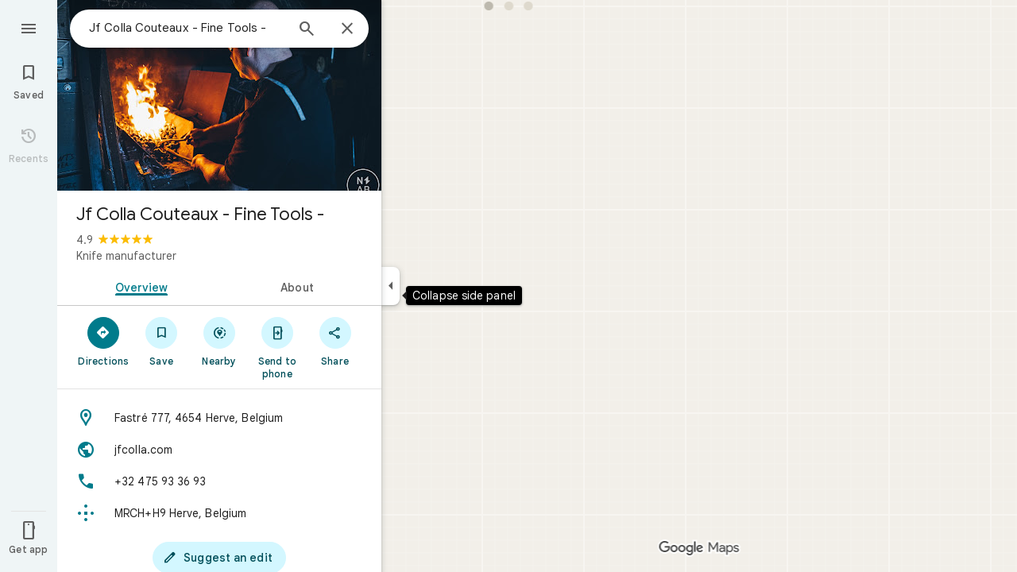

--- FILE ---
content_type: text/javascript; charset=UTF-8
request_url: https://www.google.com/maps/_/js/k=maps.m.en.vuPNlbEk67w.2021.O/ck=maps.m.BTq1BwGusJI.L.W.O/am=yAEAkBAAAQ/rt=j/d=1/exm=JxdeQb,LsiLPd,SuCOhe,a,b,b8h8i,cQ25Ub,ds,dw,dwi,en,enr,ep,jF2zFd,log,lp,mmm,mo,nrw,ob,owc,per,ppl,pwd,sc,sc2,smi,smr,sp,std,stx,ti,uA7o6c,vd,vlg,vwr,wrc/ed=1/rs=ACT90oGeogj6sstX1Sb8mMVToW3VtptQpw/m=vcr?cb=M
body_size: 18832
content:
"use strict";_F_installCss(".mAWRAc{position:absolute;z-index:100}.gaBwhe{overflow:hidden;position:absolute;direction:ltr}.VnO4Ib{position:absolute;left:0;top:0;z-index:0}sentinel{}");
this._=this._||{};(function(_){var window=this;
try{
_.rMh=class{roundRect(){}isContextLost(){return!1}constructor(a){this.canvas=a;this.strokeStyle=this.fillStyle="#000000";this.lineCap="round";this.lineJoin="miter";this.lineWidth=1;this.miterLimit=10;this.shadowColor="#000000";this.shadowBlur=this.shadowOffsetY=this.shadowOffsetX=0;this.fontKerning="auto";this.createConicGradient=()=>({addColorStop(){}});this.drawFocusIfNeeded=()=>{};this.resetTransform=()=>{};this.getTransform=()=>new DOMMatrix;this.direction="inherit";this.filter="none";this.imageSmoothingEnabled=
!1;this.imageSmoothingQuality="high";this.lineDashOffset=0;this.setLineDash=()=>{};this.getLineDash=()=>[];this.ellipse=()=>{};this.isPointInStroke=()=>!1;this.getContextAttributes=()=>({alpha:!0,desynchronized:!1,colorSpace:"srgb",willReadFrequently:!1});this.createLinearGradient=()=>({addColorStop:()=>{}});this.createPattern=()=>null;this.createRadialGradient=()=>({addColorStop:()=>{}});this.reset=()=>{};this.save=()=>{};this.restore=()=>{};this.fillRect=()=>{};this.strokeRect=()=>{};this.clearRect=
()=>{};this.beginPath=()=>{};this.moveTo=()=>{};this.closePath=()=>{};this.lineTo=()=>{};this.rect=()=>{};this.fill=()=>{};this.stroke=()=>{};this.clip=()=>{};this.quadraticCurveTo=()=>{};this.bezierCurveTo=()=>{};this.arc=()=>{};this.arcTo=()=>{};this.isPointInPath=()=>!1;this.scale=()=>{};this.rotate=()=>{};this.translate=()=>{};this.transform=()=>{};this.setTransform=()=>{};this.fillText=()=>{};this.font="10px sans-serif";this.fontVariantCaps=this.fontStretch="normal";this.letterSpacing="0px";
this.strokeText=()=>{};this.textAlign="left";this.textBaseline="alphabetic";this.textRendering="auto";this.wordSpacing="0px";this.measureText=()=>({width:1,actualBoundingBoxAscent:0,actualBoundingBoxDescent:0,actualBoundingBoxLeft:0,actualBoundingBoxRight:0,fontBoundingBoxAscent:0,fontBoundingBoxDescent:0});this.drawImage=()=>{};this.createImageData=(b,c)=>{const d=typeof b!=="number",e=d?b.width:b;b=d?b.height:c||1;return{colorSpace:"srgb",width:e,height:b,data:Array(e*b)}};this.getImageData=(b,
c,d,e)=>({colorSpace:"srgb",width:d,height:e,data:Array(d*e)});this.putImageData=()=>{};this.globalAlpha=0;this.globalCompositeOperation="source-over"}};
}catch(e){_._DumpException(e)}
try{
_.Md("vcr");
var gQh=function(a,b){a.imageSmoothingEnabled=b;a.mozImageSmoothingEnabled=b;a.webkitImageSmoothingEnabled=b;a.msImageSmoothingEnabled=b},K$=function(a){return`rgba(${Math.floor(a[0]*255)},${Math.floor(a[1]*255)},${Math.floor(a[2]*255)},${a[3]})`},hQh=function(a){const b=_.VOg(a);return a-b<1E-6?b:a},iQh=function(a,b){let c=null;b?c=new _.rMh(a):a.getContext&&(c=a.getContext("2d"));return c},jQh=function(a,b,c,d){d.fillStyle=a;d.save();d.beginPath();d.rect(b.left,b.top,b.width,b.height);d.translate(c.x,
c.y);d.fill();d.restore()},lQh=function(a,b){const c=Array(a.length);for(let d=0;d<a.length;d++)c[d]={index:d,value:a[d]};c.sort(kQh);b?(a=b,a.length=c.length):a=Array(c.length);for(b=0;b<c.length;b++)a[b]=c[b].index;return a},kQh=function(a,b){return a.value!==b.value?a.value-b.value:a.index-b.index},mQh=function(a,b){const c=a[3];return[c*a[0]+(1-c)*b[0],c*a[1]+(1-c)*b[1],c*a[2]+(1-c)*b[2],c+(1-c)*b[3]]},nQh=function(a,b){return a.Cd||b.Cd?a.Cd?b.Cd?a.Cd.Mc()-b.Cd.Mc():1:-1:0},oQh=function(a,b,
c,d,e){b=_.t8(a,b,d,c,e);b.width/=a.v4;b.height/=a.v4;return b},pQh=function(a){return a},rQh=function(a){return typeof a.setLineDash==="function"?a:new qQh(a)},qQh=class{constructor(a){this.context=a;this.U=null;this.N=0;this.Cg=!0;this.y=this.x=this.H=0}setLineDash(a){this.U=a;this.Cg=!0;this.N=0;this.H=a.length>0?a[0]:0}moveTo(a,b){this.x=a;this.y=b;this.context.moveTo(a,b)}lineTo(a,b){let c=this.x,d=this.y;var e=a-c,f=b-d;let g=Math.sqrt(e*e+f*f);if(g!==0){e/=g;for(f/=g;g>0;){let h;g>this.H?(h=
this.H,g-=h,this.H=0):(h=g,this.H-=h,g=0);c+=e*h;d+=f*h;this.Cg?this.context.lineTo(c,d):this.context.moveTo(c,d);this.H===0&&(this.N=this.N===this.U.length-1?0:this.N+1,this.H=this.U[this.N],this.Cg=!this.Cg)}this.x=a;this.y=b}}};var vQh=function(a,b,c,d,e,f,g,h){var l=d.V(e);if(l){var m=e=!1;d=null;var n=1,p=Math.floor(h);if(l&&l.La){e=!0;var r=_.iS(l,h),v=_.xPg(l,p);(v=v&&l.data[12+60*p+52]!==0&&a.H?a.N.We(v):null)?(c=c.H,n=c.va*.25,a=b.createPattern(a.H.Cg(v,r,l.data[12+60*p+52+1],l.data[12+60*p+52+2],new _.mE(-(c.Ba/n%(v.width*2)),-(c.Da/n%(v.height*2)))),"repeat"),b.fillStyle=a,n=.25*Math.pow(2,h-p)):b.fillStyle=_.lB(r)}l&&l.U>0&&(a=_.hS(l,0,h),a>0&&(b.lineWidth=a/n,d=_.cZg(l,0,h),b.strokeStyle=_.lB(_.gS(l,0,h)),m=!0));
if(m||e){a=g*n;g=a!==1&&a!==0;h=256;if(g){b.save();b.scale(a,a);a=1/a;l=Array(f.length);for(p=0;p<f.length;++p){c=f[p];r=Array(c.length);for(n=0;n<c.length;++n)r[n]=c[n]*a;l[p]=r}f=l;h*=a}if(!(a=!m)&&(a=!d))a:{for(a=0;a<f.length;a++)if(!sQh(f[a],h)){a=!1;break a}a=!0}if(a)tQh(b,f),e&&b.fill("evenodd"),m&&b.stroke();else{e&&(tQh(b,f),b.fill("evenodd"));e=f;m=h;b.beginPath();f=b;d&&(f=rQh(b),f.setLineDash(d));b.lineJoin="round";for(h=0;h<e.length;h++){a=e[h];f.moveTo(a[0],a[1]);for(l=2;l<=a.length-
2;l+=2)uQh(a[l],a[l+1],a[l-2],a[l-1],m)?f.lineTo(a[l],a[l+1]):f.moveTo(a[l],a[l+1]);uQh(a[0],a[1],a[a.length-2],a[a.length-1],m)&&f.lineTo(a[0],a[1])}b.stroke();d&&f.setLineDash([])}g&&b.restore()}}},tQh=function(a,b){a.beginPath();for(let c=0;c<b.length;c++){const d=b[c];a.moveTo(d[0],d[1]);for(let e=2;e<d.length;e+=2)a.lineTo(d[e],d[e+1]);a.lineTo(d[0],d[1])}},uQh=function(a,b,c,d,e){return(a>=0||c>=0)&&(a<=e||c<=e)&&(b>=0||d>=0)&&(b<=e||d<=e)},sQh=function(a,b){for(let c=0;c<a.length-2;c+=2)if(!uQh(a[c],
a[c+1],a[c+2],a[c+3],b))return!1;return uQh(a[0],a[1],a[a.length-2],a[a.length-1],b)},yQh=class{constructor(){var a=new _.b1g(1);this.H=new wQh;this.N=a}Cg(a,b,c,d,e,f,g){e=d.N;var h=d.U[d.H];h>=0&&h<e.H?(xQh(e,h),e=e.N.length):e=0;h=e;if(!(h<1)){e=Array(h);for(let r=0;r<h;++r){var l=r,m=d;var n=r;var p=m.N;m=m.U[m.H];m>=0&&m<p.H?(xQh(p,m),n=p.points.subarray((n>0?p.N[n-1]:0)*2,p.N[n]*2)):n=new Float32Array(0);e[l]=n}d=d.V();vQh(this,a,b,c,d,e,f,g)}}};var wQh=class{Cg(a,b,c,d,e){if(!a)return null;const f=d===1;d=d===2;const g=_.Jh("CANVAS");g.width=a.width*(f?2:1);g.height=a.height*(d?2:1);const h=_.Dp(g);h.fillStyle=_.Jib(b);h.fillRect(0,0,g.width,g.height);switch(c){case 1:h.globalCompositeOperation="multiply";break;case 2:h.globalCompositeOperation="screen"}c=h.createPattern(a,"repeat");if(f||d){jQh(c,new _.xg(0,0,a.width,a.height),new _.mE(0,0),h);jQh(c,new _.xg(f?a.width:0,d?a.height:0,a.width,a.height),new _.mE(d?a.width/2:0,f?a.height/2:
0),h);h.globalCompositeOperation="copy";c=h.createPattern;b=(b>>24&255)/255;const l=_.Jh("CANVAS");l.width=g.width;l.height=g.height;const m=_.Dp(l);m.globalAlpha=b;m.globalCompositeOperation="copy";m.drawImage(g,0,0);jQh(c.call(h,l,"repeat"),new _.xg(0,0,g.width,g.height),e.add(new _.mE(d?0:a.width/2,f?0:a.height/2)),h)}else jQh(c,new _.xg(0,0,a.width,a.height),e.add(new _.mE(a.width/2,a.height/2)),h),(b>>24&255)/255<1&&(h.globalAlpha=(b>>24&255)/255,h.globalCompositeOperation="copy",h.drawImage(g,
0,0));return g}};var zQh=function(a,b,c,d,e,f){c>e||d>f||(b[3]<1&&a.clearRect(c,d,e,f),b[3]>0&&(a.fillStyle=K$(b),a.fillRect(c,d,e,f)))},AQh=function(a,b,c,d,e,f,g){const h=(c.y-d.y)/(c.x-d.x);d=c.y-c.x*h;c=c.y-(c.x-e)*h;d<0&&c<0||d>f&&c>f||(a.beginPath(),a.moveTo(0,g),a.lineTo(0,d),a.lineTo(e,c),a.lineTo(e,g),a.closePath(),b[3]<1&&(a.globalCompositeOperation="destination-out",a.fillStyle="#000",a.fill(),a.globalCompositeOperation="source-over"),b[3]>0&&(a.fillStyle=K$(b),a.fill()))};var BQh=function(a,b){if(a.ha!==b){var c=a.H[b];if(_.Ml(c,1)){const d=_.Nl(_.Ok(c,1));a.U=_.Ki(c,7)?_.L(c,7):_.lS(d);if(!a.points||a.points.length<a.U*2)a.points=new Float32Array(a.U*2);c=_.nPg(a.V);_.mS(d,a.U,c,a.points);d.oj()}a.Jj=a.va.V(1,b);a.ha=b}},CQh=function(a,b){return _.fl(a,2)&&b>0?_.el(a,2,b-1):0},DQh=function(a,b,c){return _.fl(b,2)&&c<_.fl(b,2)?_.el(b,2,c):a.U},EQh=function(a,b,c){if(!(b>=0&&b<a.N))return 0;BQh(a,b);a=_.y(a.H[b],6,1);return a===3?c===0?0:1:a},FQh=function(a,b,c){if(!(b>=
0&&b<a.N))return 0;BQh(a,b);a=_.y(a.H[b],8,1);return a===3?c===0?0:1:a},GQh=function(a,b){if(!(b>=0&&b<a.N))return 0;BQh(a,b);return a.Jj.H},HQh=class{constructor(a){this.Jj=null;this.ha=-1;this.points=null;this.U=-1;this.V=a.H;this.va=a.N;this.N=(this.H=_.E(this.V,_.Qt,7)&&_.wPg(_.x7(this.V))?_.RYg(_.x7(this.V)):null)?this.H.length:0}};var xQh=function(a,b){if(a.ha!==b){var c=a.V[b];if(_.J(c,7)){if(!a.points||a.points.length<8)a.points=new Float32Array(8);a.points[0]=0;a.points[1]=0;a.points[2]=256;a.points[3]=0;a.points[4]=256;a.points[5]=256;a.points[6]=0;a.points[7]=256;a.N=[4]}else{c=_.CS(c);const d=_.Nl(_.Ok(c,1)),e=_.Ki(c,5)?_.L(c,5):_.lS(d);if(!a.points||a.points.length<e*2)a.points=new Float32Array(e*2);const f=_.nPg(a.U);_.mS(d,e,f,a.points);d.oj();a.N=[..._.dl(c,4,_.M()),e]}a.Jj=a.va.V(2,b);a.ha=b}},IQh=function(a,b){if(!(b>=
0&&b<a.H))return 0;xQh(a,b);return a.Jj.H},JQh=class{constructor(a){this.N=this.points=this.Jj=null;this.ha=-1;this.U=a.H;this.va=a.N;this.H=(this.V=_.z7(this.U)&&_.v7(_.y7(this.U))?_.hZg(_.y7(this.U)):null)?this.V.length:0}};var KQh=function(a){const b=a.cursor;return b>=0&&b<a.N.length},LQh=class{constructor(a){this.Jj=null;this.cursor=0;this.H=a.H;this.U=a.N;this.Ba=a.Ka;(this.N=_.E(this.H,_.vS,11)?_.t$c(_.wS(this.H)):[])&&this.initialize()}Wd(){return KQh(this)}initialize(){KQh(this)&&(this.Jj=this.U.V(5,this.cursor))}ha(){this.cursor++;this.Wd()&&this.initialize()}reset(){this.cursor=0;this.initialize()}V(){return this.Jj.Yi}va(){return this.Jj.H}We(){return this.Ba.H(this.H,this.cursor)}};var MQh=class{constructor(a,b){this.N=a;this.H=0;a=this.N;a=a.H==null?0:a.H.length;if(!b||b.length!==a){var c=Array(a);for(let d=0;d<a;d++)c[d]=GQh(this.N,d);b=lQh(c,b)}this.U=b}clone(){const a=new MQh(this.N,this.U);a.H=this.H;return a}Wd(){return this.U.length>this.H}ha(){this.H++}reset(){this.H=0}V(){var a=this.N;var b=this.U[this.H];b>=0&&b<a.N?(BQh(a,b),a=a.Jj.Yi):a=0;return a}va(){return GQh(this.N,this.U[this.H])}};var NQh=class{constructor(a,b){this.N=a;this.H=0;{const c=this.N.H;if(!b||b.length!==c){a=Array(c);for(let d=0;d<c;d++)a[d]=IQh(this.N,d);b=lQh(a,b)}}this.U=b}clone(){const a=new NQh(this.N,this.U);a.H=this.H;return a}Wd(){return this.U.length>this.H}ha(){this.H++}reset(){this.H=0}V(){var a=this.N;var b=this.U[this.H];b>=0&&b<a.H?(xQh(a,b),a=a.Jj.Yi):a=0;return a}va(){return IQh(this.N,this.U[this.H])}};var OQh=function(a){a=a.We(0);a.N&&a.decode(3);return a.We()},PQh=class{constructor(a,b,c,d){this.type=a;this.U=b!==void 0?b:0;this.H=c!==void 0?c:null;this.N=typeof d==="boolean"?d:!1}},QQh=function(a,b,c){return c?a.H[3+b]:a.H[b]},RQh=function(a){for(let b=0;b<a.H.length;b++)a.H[b].reset()},SQh=class{constructor(a){this.Gc=a;this.H=[];a=a.data;this.H[0]=new MQh(new HQh(a));this.H[1]=new LQh(a);this.H[2]=new NQh(new JQh(a))}},TQh=class{constructor(a,b){this.qD=a;this.H=b}};var UQh=class{constructor(a,b,c,d){this.va=a;this.V=b;this.ha=c;this.Gc=d;this.H=0;this.U=this.N=null;this.M5=0;this.JZ=[];a=this.fW=new SQh(d);b=this.JZ;c=[];for(d=0;d<a.H.length;d++)c[d]=a.H[d].Wd()?a.H[d].va():-1;d=-1;let e=null;for(let n=0;;n++){let p=-1;for(var f=0;f<c.length;f++)c[f]>=0&&(p<0||c[f]<c[p])&&(p=f);if(p<0)break;f=a.H[p];const r=p%3;var g=0;const v=p>=3;if(r===0){g=a.Gc.H.N;var h=f.V();g=g.V(h).U;h=c[p];if(e){e.H<g&&(e.H=g);var l=f.N;var m=f.U[f.H];m>=0&&m<l.N?(BQh(l,m),l=l.Jj.V):
l=0;l>d?(e=new TQh(n,g),d=h):h<d&&(d=h)}else e=new TQh(n,g),e.H=g,d=h}else e&&(e=null);f.ha();c[p]=f.Wd()?f.va():-1;b.push(new PQh(r,g,e,v))}RQh(a)}wka(a,b,c,d){var e=25;d&&(this.H=this.M5=0,RQh(this.fW),e=-1);d=e;e=this.JZ.length;let f=0,g;for(g=this.M5;g<e&&(d<0||f<d);g++){const h=this.JZ[g],l=QQh(this.fW,h.type,h.N),m=h.type,n=this.Gc,p=n.H.N;m===0?h.U>this.H&&(this.va.Cg(a,n,p,l,m,b,c,this.H),f++):(m===1?this.ha.Cg(a,n,p,l,m,b,c):this.V.Cg(a,n,p,l,m,b,c),f++);if(h.H)if(g+1===e||this.JZ[g+1].H!==
h.H)if(this.H<h.H.H-1){this.H++;g=h.H.qD-1;this.N&&(this.fW.H[0]=this.N,this.N=null);this.U&&(this.fW.H[3]=this.U,this.U=null);continue}else this.U=this.N=null,this.H=0;else h.H.qD===g&&this.H<h.H.H-1&&(this.N=QQh(this.fW,0).clone());l.ha()}this.M5=g}wh(){return this.JZ.length===this.M5&&this.U==null&&this.N==null}};var WQh=class{constructor(a){var b=new yQh,c=new VQh;this.U=a;this.H=b;this.N=c}JCa(a){return new UQh(this.U,this.H,this.N,a)}};var XQh=function(a,b){b.N=!1;b.H?b.H.next=b.next:a.U=b.next;b.next?b.next.H=b.H:a.H=b.H;a.V--},YQh=function(a,b){b.N=!0;b.next=null;if(b.H=a.H)a.H.next=b;a.H=b;a.U||(a.U=a.H);a.V++},ZQh=class{constructor(){this.maxLength=1E4;this.N={};this.U=this.H=null;this.V=0}has(a){a:{if(a=this.N[a]){if(a.jB){a=!0;break a}delete this.N[a.key];XQh(this,a)}a=!1}return a}get(a){return this.N[a]}use(a){a&&a.N&&(XQh(this,a),YQh(this,a))}add(a){if(a&&!a.N)for(this.N[a.key]=a,YQh(this,a);this.V>this.maxLength;)this.U&&
(a=this.U,delete this.N[a.key],XQh(this,a))}};var $Qh=class{constructor(a,b,c,d){this.fillStyle=a;this.N=b;this.U=c;this.Wf=d;this.H=null}Cg(a,b){b/=this.Wf;const c=this.Dh();a.drawImage(c,0,0,c.width*b,c.height*b)}Dh(){if(this.H!==null)return this.H;const a=_.Jh("canvas"),b=_.Dp(a);var c=this.Wf;a.width=c*256;a.height=c*256;b.scale(c,c);b.fillStyle=this.fillStyle;b.fillRect(0,0,256,256);b.beginPath();b.strokeStyle=this.U;b.lineWidth=1;c=16;let d=256/c;for(var e=1;e<d;e++){var f=e*c;b.moveTo(f,0);b.lineTo(f,256);f=e*c;b.moveTo(0,f);b.lineTo(256,
f)}b.stroke();b.beginPath();b.lineWidth=2;b.strokeStyle=this.N;c=128;d=256/c;for(e=0;e<=d;e++)f=e*c,b.moveTo(f,0),b.lineTo(f,256),f=e*c,b.moveTo(0,f),b.lineTo(256,f);b.stroke();return this.H=a}};var VQh=class{Cg(a,b,c,d){b=OQh(d);a.drawImage(b,0,0,256,256)}};var cRh=function(){aRh||(aRh=new bRh);return aRh},dRh=function(a,b){a.count===a.last+1?(a.H[a.count]=b,a.count++,a.last++):(a.H[a.H.indexOf(void 0)]=b,a.count++)},bRh=class{constructor(){this.H=[];this.last=-1;this.count=0}Dh(a,b){if(this.count===0){var c=_.Jh("canvas");c.width=a;c.height=b;return c}c=this.last;for(var d=0;d<this.last-1;d++){if(!this.H[d])continue;const e=this.H[d].width>=a,f=this.H[d].height>=b;if(e||f)c=d;if(e&&f)break}d=this.H[c];this.H[c]=void 0;d.width<a||d.height<b?(d.width<
a&&(d.width=a),d.height<b&&(d.height=b)):_.Dp(d).clearRect(0,0,a,b);this.count--;if(this.count===0)this.last=-1;else if(c===this.last)for(;this.last>=0&&!this.H[this.last];)this.last--;return d}},aRh=null;var eRh=class{constructor(a,b,c,d){this.x=a;this.y=b;this.width=c;this.height=d;this.valid=!0}};var hRh=function(a){for(;a.U!==a.V;)fRh(a);a.U=a.V=0;a.ha=a.H.width*Math.floor(a.H.height/a.N)+1;a.va=Array(a.ha);const b=Math.floor(a.H.height/a.N);for(let c=0;c<b;c++){const d=Math.floor(a.H.width/a.N);for(let e=0;e<d;e++){const f=e*a.N;gRh(a,new eRh(f,c*a.N,e===d-1?a.H.width-f:a.N,a.N))}}},fRh=function(a){const b=a.va[a.U];b&&(b.valid=!1);a.va[a.U]=null;a.U=++a.U%a.ha;return b},gRh=function(a,b){a.va[a.V]=b;a.V=++a.V%a.ha},iRh=function(a,b,c){c>a.N&&(a.N=c,hRh(a));var d=0;let e=0,f=a.H.width;for(;d<
b;){const g=fRh(a);d+=g.width;f=g.x<f?g.x:f;e=g.y;d<b&&g.x+g.width>=a.H.width&&(gRh(a,new eRh(f,e,d,a.N)),d=0,f=a.H.width,e=0)}d-=b;c=new eRh(f,e,b,c);gRh(a,c);d!==0&&gRh(a,new eRh(f+b,e,d,a.N));return c},jRh=class{constructor(){this.N=40;this.ha=this.V=this.U=0;this.va=[];this.H=_.Jh("canvas");this.H.width=2048;this.H.height=2E3;hRh(this)}Dh(a){return a&&a.valid?this.H:null}},kRh=_.Fk||!1;var lRh=class{constructor(a,b,c,d,e){this.canvas=a;this.width=b;this.height=c;this.key=d;this.cache=e;this.TA=0}release(){this.TA--;this.TA<=0&&(dRh(cRh(),this.canvas),this.cache&&this.cache.remove(this.key))}};var mRh=class{constructor(){this.data=[];this.H=0}reset(){this.H=0}append(a,b,c,d,e,f){const g=6*this.H;this.data[g+0]=a;this.data[g+1]=b;this.data[g+2]=c;this.data[g+3]=d;this.data[g+4]=e;this.data[g+5]=f;this.H++}getX(a){return this.data[6*a]}getY(a){return this.data[6*a+1]}};var nRh=class{constructor(a=0){this.N=a;this.cursor=0;this.map={};this.H=!!a;this.keys=Array(a)}has(a){return!!this.map[a]}get(a){return this.map[a]}set(a,b){this.H&&this.keys[this.cursor]&&this.remove(this.keys[this.cursor]);this.map[a]=b;this.H&&(this.keys[this.cursor]=a,this.cursor=(this.cursor+1)%this.N)}remove(a){delete this.map[a]}};var yRh=function(a,b,c,d,e,f,g){const h=c.type===4||c.type===1;h&&(b.save(),b.translate(-f,-g));switch(c.type){case 0:f=-1*c.height/2;g=c.width;var l=c.height,m=c.ha,n=c.Xq;d=d.data;e=e.H(c.H());var p=c.label.An();if(p)for(d=oRh(a.va,d.V(),d.ha(),d.Mc(),p,a.N),p=0;p<d;++p){const r=pRh(e);qRh(b,a.N[2*p]+c.dk,a.N[2*p+1]+c.Sl+f,g,l,m,r.fill,r.outline,n,a.N[2*p],a.N[2*p+1],c.U,c.Da!=null?c.Da:c.U)}break;case 2:g=d.H.Ta;if(f=g.zD(c.N))if(rRh(a,f,g,e,c,d.data.Mc()),e=c.label.An())for(e=oRh(a.va,d.data.V(),
d.data.ha(),d.data.Mc(),e,a.N),d=0;d<e;++d)g=a.N[2*d]+c.dk,l=a.N[2*d+1]+c.Sl,g-=f.va,(m=sRh(f))&&tRh(b,m,f,g,l);break;case 3:f=d.data;g=c.label.Vs();if((d=e.H(c.Kk))&&(d=_.fS(d,g))&&(e=e.H(c.H()))&&_.fS(e,g)&&c.label.isVisible()&&(e=c.label.An()))for(e=oRh(a.va,f.V(),f.ha(),f.Mc(),e,a.N),f=0;f<d.H.length;f++)if(g=_.t8(a.ha,d,c.text,f),l=oQh(a.ha,d,f,c.text,c.xX),(m=_.a1g(a.ha,d,g.width,g.height,c.text,f))&&m.width!==0&&m.height!==0)for(n=0;n<e;++n)uRh(b,m,a.N[2*n]+c.dk+c.width/2-l.width/2+d.H[f].U/
2,a.N[2*n+1]+c.Sl-l.height/2+d.H[f].V/2,g,l.width,l.height);break;case 4:f=c.label.Vs();if(d=e.H(c.Kk))if(g=_.fS(d,f))d=_.t8(a.ha,g),(a=_.a1g(a.ha,g,d.width,d.height))&&a.width!==0&&a.height!==0&&(e=e.H(c.H()))&&_.fS(e,f)&&c.label.isVisible()&&(f=c.shift,e=c.label.Bn(),_.G_g(e,f),f=_.N0g(c),m=_.c8(e.H,f),f=e.getX(m),g=e.getY(m),l=e.getX(Math.ceil(m))-e.getX(Math.floor(m)),e=e.getY(Math.ceil(m))-e.getY(Math.floor(m)),e=Math.atan2(e,l),b.save(),b.translate(f,g),b.rotate(e+(c.label.uI()?Math.PI:0)),
uRh(b,a,-c.width/2,-c.height/2,d,c.width,c.height),b.restore());break;case 1:if(g=d.H.Xa,f=g.zD(c.N))if(rRh(a,f,g,e,c,d.data.Mc()),l=(g=f.H)&&g.H,f.canvas||f.U||f.N||l)n=l?null:sRh(f),l=c.shift,c.label.uI()&&c.ha&&(l*=-1),g?(m=c.H(),e=e.H(m),g=vRh(g,n,f.U),wRh(a,b,m,e,d.data.Mc(),c,f,g,c.label.uI(),l)):xRh(b,c,f,n,c.label.uI(),l)}h&&b.restore()},rRh=function(a,b,c,d,e,f){var g=e.H();b.Ba!==g&&b.rb();e=!!b.canvas||!!b.N||zRh(a,b.U);var h=b.H;if(!(h&&h.H||e))if(d=d.H(g),b.Ba=g,c=c.va,b.H)ARh(c,b,g,
d,f,a.Da);else if(b.ha)a:{if(h=e=null,(a=b.ha)&&a.U&&a.U.complete){if(g=BRh(c,a.key,g))if(a.N){h=a.U;var l=a.N;if(d.Fa){var m=CRh(c,l.width,l.height),n=_.Dp(m);n.globalAlpha=(_.b$c(d,f)>>24&255)/255;n.drawImage(h,l.left,l.top,l.width,l.height,0,0,l.width,l.height);n.globalAlpha=1;h=m}else h=null}else{if(a.H&&a.U){f=(_.eS(d,f)>>24&255)/255;b.N=new DRh(a.H,a.U,f);break a}}else e=ERh(c,a.U,f,d,a.H.left,a.H.top,a.H.width,a.H.height),a.N&&(h=ERh(c,a.U,f,d,a.N.left,a.N.top,a.N.width,a.N.height,a.N.width));
l=a.H;h&&(l=(a.N.width-a.H.width)/2,m=(a.N.height-a.H.height)/2,l=Math.floor(l),m=a.N.height%2===1?Math.floor(m):Math.floor(m+.5),b.va=l,b.Fa=m,n=_.Dp(h),n.globalCompositeOperation="source-over",g?(d.ha&&(n.globalAlpha=(_.eS(d,f)>>24&255)/255),n.drawImage(a.U,a.H.left,a.H.top,a.H.width,a.H.height,l,m,a.H.width,a.H.height),n.globalAlpha=1):n.drawImage(e,0,0,a.H.width,a.H.height,l,m,a.H.width,a.H.height),e=h,l=a.N);e&&(c.H?b.U=FRh(e,l):b.canvas=e)}}else b.V&&(a=b.V)&&(f=c.Fpa(a.text,a.width,a.fontSize,
a.fontFlags,d,f),c.H?b.U=FRh(f,new _.xg(0,0,a.width+10,a.fontSize+10)):b.canvas=f)},sRh=function(a){return a.U&&a.U.valid?GRh?GRh.Dh(a.U):null:a.N?a.N.H:a.canvas?a.canvas:null},tRh=function(a,b,c,d,e){(c.N?c.N.alpha:1)<1&&(a.globalAlpha=c.N?c.N.alpha:1);var f=c.V;const g=c.ha,h=c.U||c.N,l=g?g.Wf:1,m=h?h.x:0,n=h?h.y:0;let p;h?(p=h.width,f=h.height):f?(p=f.width+10,f=f.fontSize+10):g&&g.N?(p=g.N.width,f=g.N.height):g&&g.H?(p=g.H.width,f=g.H.height):(p=b.width,f=b.height);a.drawImage(b,m,n,p,f,Math.floor(d+
.5),Math.floor(e+.5-f/l/2),p/l,f/l);(c.N?c.N.alpha:1)<1&&(a.globalAlpha=1)},zRh=function(a,b){return a.U?!!b&&b.valid:!!b},wRh=function(a,b,c,d,e,f,g,h,l,m){a.U&&!a.V&&(a.V=new jRh);const n=g.H.Da;a.H.reset();HRh(f,g,l,m,a.H);for(f=0;f<a.H.H;f++)if(l=IRh(a,c,d,e,g,h,a.H.data[6*f+4],a.H.data[6*f+5]),l.width>0&&l.height>0){b.save();b.translate(a.H.getX(f),a.H.getY(f));b.rotate(a.H.data[6*f+2]);m=a.H.data[6*f+3];if(a.U){const p=l;b.drawImage(a.V.Dh(p),p.x,p.y,l.width,l.height,m,-(l.height/n/2),l.width/
n,l.height/n)}else b.drawImage(l.canvas,0,0,l.width,l.height,m,-(l.height/n/2),l.width/n,l.height/n);b.restore()}},xRh=function(a,b,c,d,e,f){var g=b.label.Bn();_.G_g(g,f);f=g.U(g.Io);b=b.U;e?g.anchor===1?(e=f-b,b=f-b-c.width):(e=f+c.width+b,b=f+b):(e=f+b,b=f+b+c.width);f=_.c8(g.H,e);b=_.c8(g.H,b);e=g.getX(f);f=g.getY(f);const h=g.getX(b);g=g.getY(b)-f;g=Math.atan2(g,h-e);a.save();a.translate(e,f);a.rotate(g);g!==0?(g=!!(a.imageSmoothingEnabled||a.mozImageSmoothingEnabled||a.webkitImageSmoothingEnabled||
a.msImageSmoothingEnabled),gQh(a,!0),tRh(a,d,c,0,0),gQh(a,g)):tRh(a,d,c,0,0);a.restore()},HRh=function(a,b,c,d,e){var f=a.label.Bn();_.G_g(f,d);d=b.H.U;const g=b.H.Da;var h=b.H.V,l=f.U(f.Io);a=a.U;b=_.c8(f.H,c?f.anchor===1?l-a:l+b.width+a:l+a);if(!(b<0||b>f.tg()-1))for(JRh.init(f,b,5,c),c=d.length/4,f=h?Math.floor(c/2):0,h=0;f<c&&JRh.next();){b=h+JRh.distance;l=b*g;a=f;for(var m=a;m<c&&!(d[m*4]+d[m*4+2]/2>l);m++)f++;l=e;m=l.append;var n=JRh.getX(),p=JRh.getY();m.call(l,n,p,JRh.angle,d[a*4]/g-h,a,
f);h=b}},IRh=function(a,b,c,d,e,f,g,h){var l=e.H;b=KRh(l,b);e=b.V;var m=l.U.length/4,n=l.V?Math.floor(m/2):0;let p;if(m=h===m&&g===n)var r=b.H;else p=`${g}-${h}`,r=e[p];if(!zRh(a,r)){r=h-1;var v=[],A=c.ha?_.eS(c,d):0;c=c.Fa?_.b$c(c,d):0;v.push(A);v.push(c);c=l.U[g*4];for(d=g;d<h;d++)v.push(l.Ba[d]),v.push(l.U[d*4]-c);h=v.join("");c=a.Ba;if(!c.has(h)||!zRh(a,c.get(h))){l=l.U;A=b.N;var D=b.U;v=d=l[g*4];for(var K=r;K>=g;K--){var Q=l[K*4]+l[K*4+2];Q>v&&(v=Q)}Q=Math.ceil(v-d);v=LRh(f);let Y,ia;a.U?(Y=
iRh(a.V,Q,v),K=a.V.Dh(Y)):(K=cRh().Dh(Q,v),ia=new lRh(K,Q,v,h,a.Ba));K=_.Dp(K);a.U&&(K.save(),K.translate(Y.x,Y.y),K.clearRect(0,0,Q,v));if(n>0)for(K.globalAlpha=D/255,D=g;D<=r;D++){var X=D-n;Q=l[X*4+2];X=l[X*4+3];if(Q===0||X===0)continue;const ra=(Q-l[D*4+2])/2,va=(v-X)/2,Fa=D-n;K.drawImage(f.Dh(Fa),MRh(f,Fa),f.H?f.H[Fa].rect.top:f.region?f.region.y:0,Q,X,l[D*4]-d-ra,va,Q,X)}for(K.globalAlpha=A/255;g<=r;g++){n=l[g*4+2];A=l[g*4+3];if(n===0||A===0)continue;D=(v-A)/2;K.drawImage(f.Dh(g),MRh(f,g),f.H?
f.H[g].rect.top:f.region?f.region.y:0,n,A,l[g*4]-d,D,n,A)}a.U&&K.restore();r=a.U?Y:ia;c.set(h,r)}r=c.get(h);a.U||r.TA++;m?b.H=r:e[p]=r}return r},uRh=function(a,b,c,d,e,f,g){a.drawImage(b,0,0,e.width,e.height,Math.floor(c+.5),Math.floor(d+.5),f,g)},pRh=function(a){let b="magenta",c="magenta";a.va&&(b=_.lB(_.dS(a,0)),c=_.lB(_.dS(a,4)));return{fill:b,outline:c}},qRh=function(a,b,c,d,e,f,g,h,l,m,n,p,r){const v=b+f/2,A=c+f/2,D=d-f,K=e-f;a.lineWidth=f;a.strokeStyle=h;a.fillStyle=g;if(p>0||r>0)a.shadowOffsetX=
p,a.shadowOffsetY=r,a.shadowBlur=2,a.shadowColor="rgba(0, 0, 0, 0.2)";g!=="magenta"&&(l>0?(NRh(a,b,c,b+d,c+e,m,n,l,0),a.fill()):a.fillRect(b,c,d,e));if(p>0||r>0)a.shadowOffsetX=0,a.shadowOffsetY=0,a.shadowBlur=0;h!=="magenta"&&f>0&&(l?(NRh(a,b,c,b+d,c+e,m,n,l,f/2),a.stroke()):a.strokeRect(v,A,D,K))},NRh=function(a,b,c,d,e,f,g,h,l){b+=l;c+=l;d-=l;e-=l;h-=l;a.beginPath();a.moveTo(b,c);g<c&&(a.lineTo(f-h,c),a.lineTo(f,c-h),a.lineTo(f+h,c));a.lineTo(d,c);f>d&&(a.lineTo(d,g-h),a.lineTo(d+h,g),a.lineTo(d,
g+h));a.lineTo(d,e);g>e&&(a.lineTo(f+h,e),a.lineTo(f,e+h),a.lineTo(f-h,e));a.lineTo(b,e);f<b&&(a.lineTo(b,g+h),a.lineTo(b-h,g),a.lineTo(b,g-h));a.lineTo(b,c)},ORh=class{constructor(a,b){var c=new ZQh;this.va=a;this.Da=c;this.ha=b;this.V=null;this.U=kRh;this.N=Array(2);this.Ba=new nRh(this.U?1E3:void 0);this.H=new mRh}xka(a,b,c,d,e,f){if(b.isVisible()){for(var g=0;g<b.elements.length;++g)b.elements[g].type===0&&yRh(this,a,b.elements[g],c,d,e,f);for(g=0;g<b.elements.length;++g)b.elements[g].type!==
0&&yRh(this,a,b.elements[g],c,d,e,f)}}},JRh=new class{constructor(){this.points=null;this.distance=this.angle=this.y2=this.x2=this.y1=this.x1=this.H=this.step=this.threshold=0}init(a,b,c,d=!1){this.points=a;this.threshold=c;this.step=d?-1:1;a=0|b;this.H=d&&a!==b?a:a+this.step;this.y1=this.x1=0;this.x2=this.points.getX(b);this.y2=this.points.getY(b);this.distance=this.angle=0}getX(){return this.x1}getY(){return this.y1}next(){if(this.H<0||this.H>=this.points.tg())return!1;const a=this.x2,b=this.y2;
let c=this.points.getX(this.H),d=this.points.getY(this.H),e=c-a,f=d-b;const g=this.threshold*(e*e+f*f),h=c-a,l=d-b;let m=this.H+this.step;for(;m>=0&&m<this.points.tg();){const n=this.points.getX(m),p=this.points.getY(m),r=n-a,v=p-b,A=-r*l+v*h;if(A*A>g)break;c=n;d=p;e=r;f=v;m+=this.step}this.H=m;this.x1=a;this.y1=b;this.x2=c;this.y2=d;this.angle=Math.atan2(f,e);this.distance=Math.sqrt(e*e+f*f);return!0}};var PRh=class extends _.D0g{U(a){a.H.H.ha.clear();a.H.H.V.clear();return _.s8}H(){return!0}Pa(){}};var QRh=class{constructor(a){this.H=a}Cg(a,b,c,d,e){a.save();a.scale(c,c);c=[];for(var f=0;f<b.length;++f){const g=b[f],h=g.H.labels;for(let l=0;l<h.length;++l)c.push({label:h[l],Gc:g})}c.sort((g,h)=>g.label.ds()-h.label.ds()||g.label.hu-h.label.hu||g.label.yQ()-g.label.yQ());for(b=0;b<c.length;++b)f=c[b].Gc,this.H.xka(a,c[b].label,f,f.H.Ga,d,e);a.restore()}};var RRh=function(a,b,c,d,e,f,g){if(e!==0){var h=b;g&&(h=rQh(b),h.setLineDash(g));b.lineWidth=e;b.strokeStyle=f;b.beginPath();e=c.N;f=c.U[c.H];e=f>=0&&f<e.N?_.fl(e.H[f],2)+1:0;for(f=0;f<e;f++){a:{var l=c.N;var m=c.U[c.H],n=f;if(!(m>=0&&m<l.N)){l=0;break a}BQh(l,m);m=l.H[m];var p=CQh(m,n);l=DQh(l,m,n)-p}n=a;a:{p=c.N;var r=c.U[c.H],v=f;m=a.V;if(!(r>=0&&r<p.N)){m=m||new Float32Array(0);break a}BQh(p,r);const A=p.H[r];r=CQh(A,v);v=DQh(p,A,v);p=p.points.subarray(r*2,v*2);m?(m.length<p.length&&(m=new Float32Array(p.length)),
m.set(p)):m=p}n=n.V=m;d!==0&&_.F_g(n,l,-d);h.moveTo(n[0],n[1]);for(m=2;m<l*2-1;m+=2)h.lineTo(n[m],n[m+1])}b.stroke();g&&h.setLineDash([])}},SRh=class{constructor(a){this.N=a;this.U=_.Jh("canvas");this.U.width=this.U.height=256*this.N;this.H=_.Dp(this.U);this.H.scale(this.N,this.N);this.H.lineJoin="round";this.V=new Float32Array(128)}Cg(a,b,c,d,e,f,g,h){b=b.data;e=d.V();if(e=c.V(e)){var l=e.U;if(!(h>=l)){var m=_.gS(e,h,g)>>24&255;if(m!==0){c=null;var n=_.cZg(e,h,g);n&&(c=n.map(v=>v*f));n=_.bZg(e,h,
g)*f;var p;if(c)var r=p=0;else r=EQh(d.N,d.U[d.H],h),p=FQh(d.N,d.U[d.H],h);a.lineCap=r!==0||p!==0?"round":"butt";a.lineJoin="round";r=_.hS(e,h,g)*f;p=_.lB(_.gS(e,h,g));h===0&&l>1&&(_.gS(e,1,g)>>24&255)<255?this.gaa(a,b,d,n,e,f,g):(m<255&&(g=a.globalCompositeOperation,a.globalCompositeOperation="destination-out",RRh(this,a,d,n,r,"rgba(0,0,0,1.00)",c),a.globalCompositeOperation=g),RRh(this,a,d,n,r,p,c))}}}}gaa(a,b,c,d,e,f,g){this.H.clearRect(0,0,256,256);let h,l;var m=EQh(c.N,c.U[c.H],0);h=FQh(c.N,
c.U[c.H],0);b=EQh(c.N,c.U[c.H],1);l=FQh(c.N,c.U[c.H],1);this.H.globalCompositeOperation="source-over";this.H.lineCap=m!==0||h!==0?"round":"butt";m=_.lB(_.gS(e,0,g));RRh(this,this.H,c,d,_.hS(e,0,g)*f,m,_.cZg(e,0,g));this.H.globalCompositeOperation="destination-out";this.H.lineCap=b!==0||l!==0?"round":"butt";RRh(this,this.H,c,d,_.hS(e,1,g)*f,"black",null);a.drawImage(this.U,0,0,Math.floor(256*this.N),Math.floor(256*this.N),0,0,256,256)}};var TRh=function(a,b,c){_.$pa(a.rC,b.Yh,b.Xh,hQh(b.zoom));b=a.rC.gG-a.height/2;c[0]=Math.round((a.rC.fG-a.width/2)*a.N)/a.N;c[1]=Math.round(b*a.N)/a.N},URh=function(a){const b=`translate3d(${-a.offset[0]}px, ${-a.offset[1]}px, 0) scale(1)`;a.H.style.transform=b;a.H.style.webkitTransform=b},VRh=class{constructor(a,b,c=!1){this.container=a;this.N=1;this.Ao=null;this.H=_.Jh("DIV");c?this.H.className="VnO4Ib":(this.H.style.position="absolute",this.H.style.left="0px",this.H.style.top="0px",this.H.style.zIndex=
"0");this.container.appendChild(this.H);this.width=a.clientWidth;this.height=a.clientHeight;this.U=_.hN();this.V=_.hN();this.rC=new _.Zpa(22);this.offset=_.hN();this.ha=hQh(b.zoom);this.va=this.container.style.backgroundColor;TRh(this,b,this.U);URh(this)}Mb(){return this.width}Gb(){return this.height}resize(a,b){if(a!==this.width||b!==this.height)this.width=a,this.height=b,this.container.style.width=`${a}px`,this.container.style.height=`${b}px`}update(a){let b=!1;if(this.width!==a.width||this.height!==
a.height)this.resize(a.width,a.height),b=!0;b||this.ha!==hQh(a.zoom)?(this.ha=hQh(a.zoom),TRh(this,a,this.U),_.jN(this.V,this.U),_.iN(this.offset,0,0)):(TRh(this,a,this.V),_.fbc(this.V,this.U,this.offset));URh(this)}};var LRh=function(a){if(!a.N)if(a.region)a.N=a.region.height;else if(a.H)for(let b=0;b<a.H.length;b++)a.H[b].rect.height>a.N&&(a.N=a.H[b].rect.height);else a.N=a.V.height;return a.N},MRh=function(a,b){return a.H?a.H[b].rect.left:(a.region?a.region.x:0)+a.U[b]},WRh=class{constructor(a){this.V=a;this.H=this.U=this.region=null;this.N=0}Dh(a){return this.H?this.H[a].jB:this.V}};var XRh=class{constructor(){this.H=null;this.V={};this.U=this.N=255}};var vRh=function(a,b,c){b=new WRh(b);a.H?b.H=a.H:(b.region=c,b.U=a.Fa);return b},KRh=function(a,b){a.ha[b]||(a.ha[b]=new XRh);return a.ha[b]},YRh=class{constructor(a,b,c,d,e,f,g,h,l){this.key=a;this.height=b;this.Ba=c;this.va=d;this.N=e;this.Fa=f;this.U=g;this.Da=h;this.V=l;this.H=null;this.ha={}}};var ZRh=class extends _.SZg{constructor(a,b){super(a,b);this.Ba=0;this.H=this.ha=this.V=this.N=this.U=this.canvas=null;this.Fa=this.va=0;this.Da=kRh}rb(){this.N=this.U=this.canvas=null;this.H&&(this.H.H=null)}kb(){if(!this.Da){const a=cRh();this.canvas&&dRh(a,this.canvas);if(this.H)for(const b of Object.values(this.H.ha)){b.H&&b.H.release();for(const c of Object.values(b.V))c.release()}}super.kb()}};var $Rh=class{constructor(a){this.key=a;this.rect=this.jB=null;this.N=!1;this.H=this.next=null}};var DRh=class{constructor(a,b,c){this.H=b;this.alpha=c;this.x=a.left;this.y=a.top;this.width=a.width;this.height=a.height}};var aSh=class{drawText(a,b,c,d,e,f,g,h,l){a.font=_.wXg(e,f,g);a.textBaseline="middle";e=f="magenta";h.ha&&(f=_.lB(_.eS(h,l)));h.Fa&&(e=_.lB(_.b$c(h,l)));h=f;l=e;l!=="magenta"&&(a.strokeStyle=l,a.lineWidth=2,a.strokeText(b,c,d));h!=="magenta"&&(a.fillStyle=h,a.lineWidth=2,a.fillText(b,c,d))}};var ARh=function(a,b,c,d,e,f){if(b=b.H){var g=[],h=[];{var l=[],m=b.Ba.length;const v={};if(d.ha){var n=_.eS(d,e);if((n&4278190080)===0)n=null;else{var p=d.Fa?_.b$c(d,e):0;if(BRh(a,b.key,c)){var r=KRh(b,c);r.N=n>>24&255;r.U=p>>24&255}for(r=0;r<m;r++){const A=b.V&&r<Math.floor(m/2),D=`${A?p:n}${b.Ba[r]}`;let K;f.has(D)?K=f.get(D):v[D]?K=v[D]:(K=new $Rh(D),v[D]=K,A?h.push(r):g.push(r));l.push(K)}n=l}}else n=null}b.H=n;if(g.length!==0||h.length!==0)if(BRh(a,b.key,c)){for(a=0;a<g.length;a++)d=g[a],e=
b.H[d],e.jB=b.va[d],e.rect=new _.xg(b.N[d*4],b.N[d*4+1],b.N[d*4+2],b.N[d*4+3]),f.add(e);for(g=0;g<h.length;g++)a=h[g],d=b.H[a],d.jB=b.va[a],d.rect=new _.xg(b.N[a*4],b.N[a*4+1],b.N[a*4+2],b.N[a*4+3]),f.add(d)}else{c=b.H;p=n=0;for(l=0;l<h.length;l++)m=h[l],c[m].rect=new _.xg(n,0,b.U[m*4+2],b.U[m*4+3]),n+=Math.ceil(b.U[m*4+2]);for(l=0;l<g.length;l++)m=g[l],c[m].rect=new _.xg(p+n,0,b.U[m*4+2],b.U[m*4+3]),p+=Math.ceil(b.U[m*4+2]);p=n+p;l=b.height;m=bSh(b,p,l,g,h);if(a=ERh(a,m,e,d,0,0,p,l,b.V?n:void 0)){for(d=
0;d<h.length;d++)e=c[h[d]],e.jB=a,f.add(e);for(h=0;h<g.length;h++)d=c[g[h]],d.jB=a,f.add(d);f=!0}else f=!1;f||(b.H=null)}}},FRh=function(a,b){GRh||(GRh=new jRh);b=iRh(GRh,b.width,b.height);var c=GRh.Dh(b);c=_.Dp(c);c.clearRect(b.x,b.y,b.width,b.height);c.drawImage(a,0,0,b.width,b.height,b.x,b.y,b.width,b.height);return b},BRh=function(a,b,c){const d=a.N[b];if(d===void 0)a.N[b]=c;else if(d!==c)return!1;return!0},ERh=function(a,b,c,d,e,f,g,h,l){if(!d.ha)return null;const m=_.lB(_.eS(d,c));a=CRh(a,g,
h);const n=_.Dp(a);l?(c=_.lB(_.b$c(d,c)),n.fillStyle=c,n.fillRect(0,0,l,h),n.fillStyle=m,n.fillRect(l,0,g-l,h)):(n.fillStyle=m,n.fillRect(0,0,g,h));n.globalCompositeOperation="destination-in";n.drawImage(b,e,f,g,h,0,0,g,h);return a},CRh=function(a,b,c){if(a.H){cSh||(cSh=_.Jh("canvas"));dSh||(dSh=_.Jh("canvas"));a=cSh;cSh=dSh;dSh=a;const d=_.Dp(a);d.globalCompositeOperation="source-over";a.width<b||a.height<c?(a.width<b&&(a.width=b),a.height<c&&(a.height=c)):d.clearRect(0,0,b,c)}else a=cRh().Dh(b,
c);return a},bSh=function(a,b,c,d,e){const f=a.H;var g=eSh||_.Jh("canvas");eSh||(eSh=g,g.height=60);g.width<b&&(g.width=b);g.height<c&&(g.height=c);g.width*g.height>65536&&b*c<=65536&&(g.width=b,g.height=c);g=_.Dp(g);g.clearRect(0,0,b,c);b=[e,d];for(c=0;c<b.length;c++)for(d=b[c],e=0;e<d.length;e++){const h=d[e],l=f[h];g.drawImage(a.va[h],a.N[4*h],a.N[4*h+1],a.N[4*h+2],a.N[4*h+3],l.rect.left,l.rect.top,l.rect.width,l.rect.height)}return eSh},fSh=class{constructor(a){this.U=a;this.V=new aSh;this.H=
kRh;this.N={}}Fpa(a,b,c,d,e,f){const g=c+10;b=CRh(this,b+10,g);const h=_.Dp(b);this.V.drawText(h,a,0,g/2,c,d,this.U,e,f);return b}},eSh=null,cSh=null,dSh=null,GRh=null;var gSh=class{constructor(a,b,c,d,e){this.key=a;this.Wf=e;this.U=b;this.H=c;this.N=d}};var hSh=class{constructor(a,b,c,d){this.text=a;this.width=b;this.fontSize=c;this.fontFlags=d}};var iSh=function(a,b,c,d,e,f,g,h,l){const m=a.Wl.ie(b),n=a.Wl.Ga();d=d>1E4||d<0?0:d;const p=_.APg(_.x(a.Wl.H,_.BPg,4),b);b=p.Mb();const r=p.Gb(),v=d*a.N+b;e.push(m);f.push(n.We());g[c*4]=p.getX();g[c*4+1]=p.getY();g[c*4+2]=p.Mb();g[c*4+3]=p.Gb();e=c+1;e<h.length&&(h[e]=h[c]+b);l[c*4]=d*a.N;l[c*4+1]=0;l[c*4+2]=b;l[c*4+3]=r;return{height:r,I5a:v}},lSh=class{constructor(a,b,c,d,e){this.Wl=a;this.U=b;this.Ba=c;this.Wf=d;this.ha=e;this.V=!1;this.va=new fSh(e);this.H=new Map;this.N=d*2}initialize(a,b){if(!this.V&&
a.length!==0){if(a.length!==b.length)throw Error("yk");for(let X=0;X<a.length;X++){var c=a[X];const Y=b[X];if(_.t7(c)||_.sXg(c)){var d=0,e=_.b8(c,this.Wl.Mc());for(const ia of _.X7(_.l7(c))){if(_.fl(ia,6)){c=ia;var f=e,g=`${Y}:0:${d}`,h=_.fl(c,6),l=_.fl(c,7),m=h+l,n=[],p=[],r=Array(m*4),v=Array(m);v[0]=0;m=Array(m*4);this.Wl.Ga();let ra=0;for(var A=0;A<l;++A){var D=A,K=_.fl(c,10)?_.el(c,10,A)/8:0;D=iSh(this,_.el(c,7,A),D,K,n,p,r,v,m);ra=ra>D.height?ra:D.height}D=A=0;for(K=0;K<h;++K){var Q=K+l;const va=
_.fl(c,8)?_.el(c,8,K)/8:0;Q=iSh(this,_.el(c,6,K),Q,va,n,p,r,v,m);D=D>Q.I5a?D:Q.I5a;A=A>Q.height?A:Q.height;ra=ra>Q.height?ra:Q.height}h=new ZRh(D/this.N,A/this.N);h.H=new YRh(g,Math.ceil(ra),n,p,r,v,m,this.N,!!_.fl(c,7));c=this.pF(c,f);this.H.set(c,h)}else ia.H()&&(c=ia,f=e,g=c.Ab(),n=this.Wl.xi(c),p=this.U.H(n),n=_.eZg(p,f),r=_.dZg(p,f),v=this.measureText(g,n,r),p=new ZRh(v,n),p.V=new hSh(g,v,n,r),c=this.pF(c,f),this.H.set(c,p));++d}}else if(_.rXg(c))for(d=_.r7(c)?2:1,e=0;e<d;++e){g=e===0?_.X7(_.l7(c)):
_.X7(_.Y7(c));f=0;for(const ia of g)g=this.Wl.xi(ia),n=this.U.H(g),p=_.b8(c,this.Wl.Mc()),_.fS(n,p)||(r=`${Y}.${e}.${f}`,_.fl(ia,6)?(g=ia,n=r,h=this.Wl.H,r=_.el(g,6,0),r=_.APg(_.x(h,_.BPg,4),r),r=new _.xg(r.getX(),r.getY(),r.Mb(),r.Gb()),v=null,_.fl(g,7)&&(v=_.el(g,7,0),v=_.APg(_.x(h,_.BPg,4),v),v=new _.xg(v.getX(),v.getY(),v.Mb(),v.Gb())),l=r.width/this.Wf,m=r.height/this.Wf,h=this.Wl.Ga(),h.N&&h.decode(3),g=this.pF(g,p),p=new ZRh(l,m),p.ha=new gSh(`${g}-${n}`,h.We(),r,v,this.Wf),this.H.set(g,p)):
ia.H()&&(p=c,g=ia,v=n,n=g.Ab(),p=_.b8(p,this.Wl.Mc()),r=_.eZg(v,p),h=_.dZg(v,p),l=this.measureText(n,r,h),v=new ZRh(l,r),v.V=new hSh(n,l,r,h),g=this.pF(g,p),this.H.set(g,v))),++f}}this.V=!0}}measureText(a,b,c){b=_.wXg(b,c,this.ha);jSh||(_.U0g?c=new self.OffscreenCanvas(0,0):(c=_.Jh("canvas"),c.width=c.height=128),jSh=_.Dp(c));c=jSh;kSh!==b&&(kSh=b,c.font=b);return Math.ceil(c.measureText(a).width)}zD(a){return this.H.get(a)||null}pF(a,b){if(_.fl(a,6))return b=_.dl(a,6,_.M()).map(c=>this.Wl.ie(c)).join(":"),
_.fl(a,7)&&(b+=`:outlineSpriteIndex:${_.el(a,7,0)}`),b;if(a.H()){const c=this.Wl.xi(a);return`${a.Ab()}:${c}:${b}:${this.Ba}`}return null}Bp(){}},jSh=null,kSh="";var mSh=function(a){var b=a.data.H;let c=0;for(const Q of _.tS(b.H())){if(_.t7(Q))_.FXg(Q,c,a);else if(_.sXg(Q))a:{var d=Q,e=c;b=a;var f=b.H;if(_.q7(_.l7(d))){var g=f.Xa,h=b.data,l=_.b8(d,h.Mc()),m=_.CPg(_.Yl(h.H,_.B7));f=f.Ga;var n=0,p=0,r=_.X7(_.l7(d));for(var v=0;v<r.length;v++){var A=r[v],D=void 0;if(D=_.fS(f.H(h.xi(A)),l))D=_.BXg(D,m),A=D.height,D=D.width;else{A=g.pF(A,l);D=g.zD(A);if(!D)break a;A=D.height;D=D.width}n+=A;D>p&&(p=D)}A=h.U;D=_.s7(d);var K=_.Nl(_.p7(_.tPg(D)));v=_.Fc(K)/A;A=_.Fc(K)/
A;K.oj();if(!(v<0||v>256||A<0||A>256)){D=_.L(D,4);K=(p+1)/Math.pow(2,_.L(d,12)/8);p=K*Math.cos(D*Math.PI/1800)/2;D=K*Math.sin(D*Math.PI/1800)/2;K=new Float64Array(4);K[0]=v-p;K[1]=A-D;K[2]=v+p;K[3]=A+D;p=new _.zXg(K);n=-n/2;d=_.CXg(b,d,e);e=d.Xa=p;v=p.tg()-1;e=_.AXg(e.va,v)/2;d.Bn().Io=_.c8(p.va,e);for(e=0;e<r.length;++e)A=r[e],p=h.xi(A),(v=_.fS(f.H(p),l))?(D=_.BXg(v,m),A=D.height,n+=A/2,p=_.DXg(p,1,n,-D.width/2,v,m),_.d8(d,p),n+=A/2):(A=g.pF(A,l),v=g.zD(A),n+=v.height/2,p=_.EXg(p,1,n,-v.width/2,
A,v,!0),_.d8(d,p),n+=v.height/2);g=d;_.yXg(b,g);b.H.labels.push(g)}}}c++}},nSh=class{constructor(a,b,c){this.Wf=a;this.H=b;this.N=c}};var oSh=class{constructor(a,b,c,d,e,f,g){this.canvas=a;this.x=b;this.y=c;this.width=d;this.height=e;this.U=f;this.N=g;this.context=_.Dp(a);this.H=b!==0||c!==0||d!==a.width||e!==a.height}oj(){this.H&&this.U&&this.U.oj(this)}};var pSh=class{constructor(a){this.height=this.width=256;this.H=a}oj(){}Dh(a,b){const c=this.H;a*=c;b*=c;const d=_.Jh("CANVAS");d.width=a;d.height=b;_.Dp(d).scale(c,c);return new oSh(d,0,0,a,b,this,this.H)}};var qSh=class{constructor(a){this.height=this.width=256;this.H=a;this.U=[];this.N=[]}oj(a){const b=this.H;a.context.clearRect(a.x/b,a.y/b,a.width/b,a.height/b);this.N.push(a)}Dh(a,b){if(this.N.length===0){var c=_.Jh("CANVAS");const d=this.H;c.width=d*this.width*6;c.height=d*this.height*4;this.U.push(c);_.Dp(c).scale(d,d);for(let e=0;e<4;e++)for(let f=0;f<6;f++){const g=new oSh(c,d*this.width*f,d*this.height*e,d*this.width,d*this.height,this,this.H);this.N.push(g)}}c=this.H;a*=c;b*=c;c=this.N.pop();
c.width=a;c.height=b;return c}};var sSh=function(a,b){const c=a.data.H;a=a.data.Ka;const d=_.E(c,_.vS,11)?_.t$c(_.wS(c)):[];let e=0;for(let f=0;f<d.length;f++){const g=a.H(c,f);g&&(e+=rSh(g,b))}return e},tSh=function(a,b){let c=0;a=a.data;a.Lf()&&(a=a.Ga(),c+=rSh(a,b));return c},rSh=function(a,b){a.N&&a.decode(3);return a.wh()&&a.We().src.length!==0?0:(a=a.We(),a.decode&&a.src?a.decode().then(b,b):_.mh(a,"load",()=>{b()}),1)},uSh=function(a,b){b.H.qe||(b.H.qe=a.Jb.JCa(b));return b.H.qe},vSh=function(a,b,c=!1){if(b.H.Zw||b.Cd.ui()===
4)return!0;const d=b.H.qe;if(d.M5>0||d.JZ.length!==1)var e=null;else e=d.JZ[0],e.type!==1?e=null:(d.M5=1,e=OQh(QQh(d.fW,e.type,e.N)));if(e)return b.H.Gh=e,!0;e=b.H.Ya;e||(e=a.Hb.Dh(256,256),b.H.Ya=e);a=e;if(a.H){a.context.save();a.context.setTransform(1,0,0,1,a.x,a.y);a.context.beginPath();a.context.rect(0,0,a.width,a.height);a.context.clip();const f=a.N;a.context.scale(f,f)}d.wka(e.context,1,b.data.Mc(),c);e.H&&e.context.restore();return d.wh()},wSh=function(a,b){const c=b.H;c.qe=null;c.Ya&&(c.Ya.oj(),
c.Ya=null);c.Gh=null;uSh(a,b);vSh(a,b,!0)},ySh=class extends _.B0g{constructor(a,b,c,d,e,f,g){super();this.Jb=a;this.hb=b;this.Xa=c;this.V=e;this.va=new _.A0g(f,g);(a=xSh[d])?d=a:(a=_.Fk?new qSh(d):new pSh(d),d=xSh[d]=a);this.Hb=d;this.N=[this.Ya,this.Fa,this.Ba,this.Da,this.JCa,this.Ga,this.render,this.Ka];this.Ta=[33,34,52,35,36,37,38,39];this.wb=this.N.indexOf(this.Fa);this.La=this.N.indexOf(this.Ba);this.Pa=this.N.indexOf(this.Da)}U(a){var b=a.H;b.ha.length||(b.ha=Array(this.N.length));b=a.H;
for(var c=0;c<this.N.length;++c)if(!b.ha[c]){var d=this.N[c];if(d===this.Ga||d===this.render||d===this.Ka){const e=b.ha[this.Pa].getState()==="success",f=b.ha[this.wb].getState()==="success",g=b.ha[this.La].getState()==="success";if(!(e&&f&&g))continue}this.ha=this.Ta[c];b.ha[c]=d.call(this,a);return _.s8}a=[];for(c=0;c<this.N.length;++c)(d=b.ha[c])&&d.getState()==="pending"&&a.push(d);return a.length?_.oWg.apply(null,a):_.C0g}H(a){for(let b=0;b<this.N.length;++b){const c=a.H.ha[b];if(!c||c.getState()!==
"success")return!1}return!0}Da(a){function b(){--c.Pa===0&&d.setValue(!0)}const c=a.H;c.Pa=0;const d=new _.AS;c.Pa+=sSh(a,b);c.Pa+=tSh(a,b);return c.Pa?d:_.s8}Fa(a){const b=this.V.H(a.Cd.Ug().ik);a=_.z0g(this.va,a,b);return a.getState()==="pending"?a:_.s8}Ba(a){var b=this.va;a=_.w0g(a.data,a.H.N);return _.y0g(b,[...a])}Ya(a){const b=a.H;if(!b.N){var c=a.data.Th,d=a.Cd.Ug().ik,e=this.V.H(d);const f=a.data.Da;f.length&&e.N(f);e.V(c);c=a.data.uc(d,e);b.N=c;a.data.Pd(c);a.data.wb()}b.Ga||(_.tXg(a,!0,
!1),_.uXg(a,!0,!1),c=a.data.Th,d=a.Cd.Ug().ik,e=this.V.H(d),a=a.data.Da,a.length&&e.N(a),e.V(c),b.Ga=new _.G0g(d,e));return _.s8}JCa(a){uSh(this,a);return _.s8}Ga(a){if(!a.H.labels.length){var b=this.hb;if(a.data.va()&&!a.H.Qr){var c=a.H;c.Ta||(c.Ta=c.Xa=new lSh(a.data,c.Ga,a.Cd.Ug().ik.wp(),b.Wf,b.H));var d=_.tS(a.data.H.H()),e=[];for(var f=0;f<d.length;f++)e.push(f);c.Ta.initialize(d,e);c.eA=b.N;b=_.tS(a.data.H.H());c=a.data.U;for(d=0;d<b.length;d++){e=b[d];if(!_.rXg(e))continue;f=_.s7(e);f=_.Nl(_.p7(_.tPg(f)));
var g=_.Fc(f)/c,h=_.Fc(f)/c;f.oj();g<0||g>256||h<0||h>256||_.dYg(e,d,new _.xe(g,h),a)}b=a.H.labels;c=a.Cd.Mc();b.sort(_.H0g);d=0;e=b.length/2;f=0;for(g=0;g<b.length-1;g++){h=b[g];const l=c-d;l>0&&h.Sk===0&&(h.Sk=l);f++;f>=e&&(d++,e/=2,f=0)}mSh(a);b=a.H.labels;c=!0;for(d=0;d<b.length;++d)b[d].N!==2&&(c=!1),_.xXg(b[d]);a.H.labels.sort(_.H0g);a.H.zj=!c}a.H.Qr=!0}return _.s8}Ka(a){const b=a.H.labels;if(b.length&&a.H.N)for(let K=0;K<b.length;K++){var c=this.Xa,d=b[K],e=a,f=a.H.Ga;for(let Q=0;Q<d.elements.length;Q++){var g=
d.elements[Q];switch(g.type){case 2:var h=c,l=e,m=f,n=l.H.Ta,p=n.zD(g.N);p&&rRh(h,p,n,m,g,l.data.Mc());break;case 1:p=c;l=g;m=f;var r=e.H.Xa;if(g=r.zD(l.N)){n=l.label.Vs();h=l.label.uI();rRh(p,g,r,m,l,n);var v=(r=g.H)&&r.H,A=!!g.canvas||!!g.U||!!g.N;if(r&&(A||v)){var D=null;A&&!v&&(D=sRh(g));if(D||v){A=l.H();const X=m.H(A);m=l.shift;h&&l.ha&&(m*=-1);v=vRh(r,D,g.U);r=A;D=X;p.U&&!p.V&&(p.V=new jRh);p.H.reset();HRh(l,g,h,m,p.H);for(h=0;h<p.H.H;h++)IRh(p,r,D,n,g,v,p.H.data[6*h+4],p.H.data[6*h+5])}}}}}}return _.s8}render(a){return vSh(this,
a)?_.s8:null}},xSh={};var oRh=function(a,b,c,d,e,f){const g=a.Fa,h=_.bN();let l=0;for(let m=a.H.start;m<=a.H.end;m++)zSh(a,b,c,d,m,h)&&(_.aN(_.Q0g,e.H,e.N,0,1),_.Xac(h,_.Q0g,g),f[l*2]=g[0],f[l*2+1]=g[1],l++);return l},zSh=function(a,b,c,d,e,f){var g=a.camera,h=a.N;if(a.U===0||a.U===1){g=a.U===1;var l=1/Math.pow(2,d);h=Math.pow(2,a.zoom-d);b=b*l+e;if(b+l<a.va.start/_.i7+.5||b>a.va.end/_.i7+.5)f=!1;else{b*=a.N;d=c*l*a.N;c=(g?Math.floor(b):b)-a.V;e=(g?Math.floor(d):d)-a.ha;var m=l=h;g&&(g=Math.floor(d+256*h)-a.ha,l=(Math.floor(b+
256*h)-a.V-c)/256,m=(g-e)/256);_.Vac(f,l,m,1,c,e,0);f=!0}return f}l=1/(1<<d);d=h/256*l;_.Yac(f,d,d);c=c*l-(-g.targetY/_.i7+.5);f[12]=(b*l-(g.targetX/_.i7+.5)+e)*h;f[13]=c*h;a=a.Da;_.Zac(a,0,g.wd(),g.nv());_.dN(a,f,f);f[12]+=g.Mb()/2;f[13]+=g.Gb()/2;return!0},ASh=function(a,b,c){const d=Math.floor(c[0]+.5),e=Math.floor(c[5]+.5),f=Math.abs(c[0]-d)>1E-6||Math.abs(c[5]-e)>1E-6;var g=a.Ba;a=c[12]*g;g*=c[13];if(c[4]!==0||c[1]!==0||f)return b.transform(c[0],c[1],c[4],c[5],a,g),1/Math.sqrt(c[0]*c[0]+c[1]*
c[1]);b.transform(d,0,0,e,Math.floor(a+.5),Math.floor(g+.5));return 1/Math.sqrt(d*d)},BSh=class{constructor(a){this.Ba=a;this.camera=null;this.ha=this.V=this.N=this.zoom=0;this.va=new _.IZ(0,0);this.H=new _.IZ(0,0);this.U=2;this.Fa=_.$M();this.Da=_.bN()}};var CSh=function(a,b=!1){b?(a.ie=a.Ga,a.Ya=!1):a.Ya=!0;a.Zd.Of()},DSh=function(a){const b=a.Rb?a.ld.U.indexOf(1)>=0?2:1:3;a.Yc[b]||(a.Yc[b]=K$(_.GWg(b)));return a.Yc[b]},ESh=function(a){let b=!1;if(a.Ba){var c=a.hb.Wi;const f=a.canvas.Wi;var d=c.width/parseInt(c.style.width,10),e=g=>(Math.floor(g/256)+2)*256;e=a.Nb?pQh:e;a=e(parseInt(c.style.width,10));c=e(parseInt(c.style.height,10));if(f.style.width!==`${a}px`||f.style.height!==`${c}px`)f.style.width=`${a}px`,f.style.height=`${c}px`;a=a*d|0;d=c*
d|0;if(f.width!==a||f.height!==d)f.width=a,f.height=d,b=!0}return b},FSh=function(a){let b=null;if(!a.La)b=_.Jh("canvas");else if(a.La.canvas.width<a.context.canvas.width||a.La.canvas.height<a.context.canvas.height)b=a.La.canvas;b&&(b.width=a.context.canvas.width,b.height=a.context.canvas.height,a.La=iQh(b,a.Pd),a.imageSmoothingEnabled||gQh(a.La,!1));return a.La},GSh=function(a,b,c){var d=b.H.Gh;if(d)a=a.ha(),c.drawImage(d,0,0,256*a,256*a);else if(d=b.H.Ya){a=a.ha()/d.N;b=Math.floor(d.width);const e=
Math.floor(d.height);d.H?c.drawImage(d.canvas,d.x,d.y,b,e,0,0,b*a,e*a):c.drawImage(d.canvas,0,0,b*a,e*a)}},HSh=function(a){a.Ba=!1;a.Da=null;_.qk(a.uc);a.uc=null;a.canvas=a.hb;a.context=a.eh;a.canvas.Wi.style.display=""},ISh=function(a,b){for(let c=0;c<b.length;c++){const d=!(!b[c].data||!a.Ka.JF(b[c])&&!b[c].H.Zw);if(!a.Hb[b[c].Cd.hash]===d)return!0}return!1},JSh=function(a,b){const c=new Set;b.forEach(d=>{c.add(d.Cd.hash)});for(const d in a.Hb)if(!c.has(d))return!0;return!1},KSh=function(a){for(let b=
0;b<a.length;b++)if(a[b].H.Zw)return!0;return!1},LSh=function(a,b){for(let c=0;c<b.length;c++){const d=b[c];a.Hb[d.Cd.hash]=a.Ka.JF(d)||d.H.Zw}},NSh=class extends _.s0g{constructor(a,b,c,d,e,f,g,h){const l=Math.floor(h.N()*256)/256;var m=d.VC;const n=new _.$0g(b,m);var p=new _.b1g(l),r=new SRh(l),v=new nSh(l,h.Fa,p);const A=new BSh(l);p=new ORh(A,p);const D=new WQh(r);r=g.zk();m=new ySh(D,v,p,l,m,h,r);v=new PRh;v=new _.f_g(m,v,new _.v0g(v,r),r);super(a,b,d,v,g,n,f,c);this.options=h;this.Ya=!1;this.ie=
0;this.Yc={};this.Ba=!1;this.Da=this.uc=null;this.Hb={};this.qf=-1;this.ff=this.Nb=!1;this.Hd=this.d5=-1;this.Zc=!1;this.Pa=1;this.La=null;this.Wf=l;this.va=A;this.context=this.eh=e;this.qh=p;this.Yg=new QRh(this.qh);this.Ka=v;this.qe=m;this.Rb=h.uc;this.Pd=h.ln;this.ah=new $Qh(K$(mQh(_.MZg,_.CWg)),K$(mQh(_.NZg,_.CWg)),K$(mQh(_.OZg,_.CWg)),this.Wf);this.dh=new $Qh(K$(mQh(_.PZg,_.DWg)),K$(mQh(_.QZg,_.DWg)),K$(mQh(_.RZg,_.DWg)),this.Wf);this.hb=f;this.imageSmoothingEnabled=h.imageSmoothingEnabled;this.init(h)}run(){this.canvas.V(this.hb.H);
super.run()}Jb(){super.Jb();_.x_g(this.U,this.ld)}init(){this.Zq.VC.N.va(()=>{CSh(this)});this.ld.onChange(()=>void CSh(this))}getContext(){return this.context}isRenderingStable(){return _.r0g(this)||this.H.H||this.Ga<=this.ie?!1:!0}N(a){var b=this.va,c=this.ld.Vd(),d=this.ha();b.Ba=d;var e=_.BWg(c);b.camera=c;b.va=_.zWg(c);b.H=_.AWg(c);b.zoom=Math.log(e/256)/Math.LN2;b.N=e;b.U=2;if(c.nv()===0&&c.wd()===0&&c.Ni()===0){Math.abs(b.zoom-Math.round(b.zoom))<1E-9?(b.U=0,b.zoom=Math.round(b.zoom)):(b.U=
1,b.zoom=hQh(b.zoom));b.N=Math.pow(2,b.zoom)*256;var f=(.5-c.targetY/_.i7)*b.N;e=(c.targetX/_.i7+.5)*b.N-c.Mb()/2;c=f-c.Gb()/2;b.V=Math.round(e*d)/d;b.ha=Math.round(c*d)/d}this.Nb=Math.abs(this.ld.Mc()-this.qf)>1E-4;a:if(b=ESh(this),d=this.Qm.H,this.Ba){!this.Pa&&(c=ISh(this,d),e=JSh(this,d),f=!!_.o_g(this.Qm),c||e||f)&&(this.Pa=3);c=this.ha()!==this.d5;e=this.va;e=e.H.end-e.H.start+1;var g=(f=KSh(d))||this.ff;if(this.Hd!==this.Fa.uK()||this.Nb||b||c||e>1||g||this.Zc)this.Pa=1;if(this.Pa){--this.Pa;
if(this.Pa===0){this.Hb={};LSh(this,d);this.qf=this.ld.Mc();this.d5=this.ha();this.Hd=this.Fa.uK();this.ff=f;this.Zc=!1;b=!0;break a}this.Ya=!0}b=!1}else b=!0;try{this.context.setTransform(1,0,0,1,0,0)}catch(m){d=Error(),d.message="initContext: Error accessing canvas.",_.dh(d,{errorType:9})}if(b){this.V.update(this.Qm.H,this.Qm.va,!this.ld.V,this.Ga);this.U=this.V.zK();_.h_g(this.Ta);this.Ba&&(b=this.Da,d=this.ha(),c=DSh(this),b.N=d,c!==b.va&&(b.container.style.backgroundColor=c,b.va=c),this.Da.update(this.H));
this.ie=0;this.imageSmoothingEnabled||gQh(this.context,!1);this.Da&&this.context.clearRect(0,0,this.context.canvas.width,this.context.canvas.height);this.context.save();b=this.wb();d=this.ha();this.context.translate(-b.x*d,-b.y*d);b=this.Qm.U;this.context.save();this.context.scale(d,d);g=this.ld;d=this.context;f=this.Rb;e=g.Vd();c=e.Mb();e=e.Gb();f=f?g.U.indexOf(1)>=0?2:1:3;f=_.GWg(f);var h=g.tx(),l=267.1960013541594/Math.PI;g=new _.mE(0,0);h.H(-180,l,g);let m=new _.mE(0,0);h.H(180,l,m);let n=new _.mE(0,
0);h.H(-180,-l,n);let p=new _.mE(0,0);h.H(180,-l,p);h=Math.abs(g.x-m.x)<1;l=Math.abs(g.y-m.y)<1;if(!h&&g.x>m.x||h&&g.x>n.x){let r=g;g=n;n=r;r=m;m=p;p=r}l?(zQh(d,f,0,0,c,g.y),zQh(d,f,0,n.y,c,e)):h?(zQh(d,f,0,0,g.x,e),zQh(d,f,n.x,0,c,e)):(AQh(d,f,g,m,c,e,0),AQh(d,f,n,p,c,e,e));this.context.restore();_.l_g(this.Ta,b);for(d=0;d<b.length;++d)b[d].H.length&&(c=b[d].H[0],c.H.length>0&&this.wka(c.H,d));this.imageSmoothingEnabled||gQh(this.context,!0);if(!this.H.H&&this.ld.V){b=this.U.N;d=[];for(c=0;c<b.length;c++)e=
b[c],(this.Ka.JF(e)||e.H.Zw)&&d.push(e);d.length>0&&this.Yg.Cg(this.context,d,this.ha(),_.IWg(this.U),_.JWg(this.U))}this.context.restore();this.Ba&&(b=this.Da,d=this.wb(),b.Ao&&(d=`translate(${b.offset[0]+d.x}px, ${b.offset[1]+d.y}px) scale(1)`,b.Ao.style.transform=d,b.Ao.style.webkitTransform=d))}else this.Da.update(this.H);this.Ya&&CSh(this,!0);a&&_.j_g(this.Ta,a)}wka(a,b){const c=[];var d=[];for(var e=0;e<a.length;++e){var f=a[e];f.data||f.N===null?f.wh()&&(this.H.H?f.Cd.Mc()===this.H.N&&(f=_.IPg(f.Cd,
-1),d.push(f)):c.push(f)):d.push(f)}a=this.Rb?this.ld.U.indexOf(1)>=0?2:1:3;if(a===2)var g=this.dh;else a===1&&(g=this.ah);if(g)for(a=this.ha(),e=_.bN(),f=0;f<d.length;f++)for(var h=d[f].Cd,l=this.va.H.start,m=this.va.H.end;l<=m;l++)zSh(this.va,h.getX(),h.getY(),h.Mc(),l,e)&&(this.context.save(),ASh(this.va,this.context,e),g.Cg(this.context,a),this.context.restore());if(c.length){_.La(c,nQh);d=this.ha();g=this.context;a=!1;b>0&&c[0].Cd.Mc()!==this.H.N&&(a=!0,g=FSh(this),g.setTransform(1,0,0,1,0,0),
g.clearRect(0,0,this.context.canvas.width,this.context.canvas.height),b=this.wb(),g.translate(-b.x*d,-b.y*d));b=_.bN();for(e=0;e<c.length;e++){f=c[e];h=f.data;if(h.Ba())continue;this.Fa.OW(f);f.H.Zw||this.Ka.JF(f)||f.Cd.ui()!==4||this.Ka.D_(f,2);m=f.H.N;if(f.H.ju||m.Pa.length)f.H.ju=!1,wSh(this.qe,f);l=this.va.H.start;for(m=this.va.H.end;l<=m;l++){if(!zSh(this.va,h.V(),h.ha(),h.Mc(),l,b))continue;g.save();let n=ASh(this.va,g,b);a&&g.clearRect(0,0,256*d,256*d);if(f.H.Zw||f.Cd.ui()===4){g.save();g.beginPath();
g.rect(0,0,256*d,256*d);g.clip();g.scale(d,d);const p=uSh(this.qe,f);n<MSh&&(n=MSh);p.wka(g,n,this.ld.Mc(),!0);g.restore()}else GSh(this,f,g);g.restore()}}a&&(this.context.save(),this.context.setTransform(1,0,0,1,0,0),this.context.drawImage(g.canvas,0,0,this.context.canvas.width,this.context.canvas.height,0,0,this.context.canvas.width,this.context.canvas.height),this.context.restore())}}ha(){return Math.floor(this.ld.H*256)/256}kb(){this.Ba&&HSh(this);super.kb()}wb(){if(this.Nb||!this.Ba)return new _.mE(0,
0);var a=_.bi();_.SWg(this.ld.tx(),0,0,a);const b=_.bi(),c=Math.ceil(this.H.zoom-1E-6);_.TM(a[0],a[1],a[2],c,b);a=new _.mE(0,0);var d=this.ld.tx();_.Cnb(Math.floor(b[0]),Math.floor(b[1]),0,c,_.W7);_.KVg(d,a);a.x|=0;a.y|=0;return a}Df(){}},MSh=1/524288;var OSh=class extends _.ZZg{xp(){return this.renderer}wFa(){return new _.l8(this.renderer.Ka.U.GK())}iFa(){return new _.l8(new _.D7)}jFa(){}kb(){this.renderer.dispose();super.kb()}Ec(){super.Ec();var a=this.renderer;a.Ba=!0;var b=a.hb.Wi;b.style.display="none";a.canvas=new _.VO;ESh(a);const c=a.canvas.Wi;_.tFa(c,b);a.context=iQh(c,a.Pd);const d=_.Jh("DIV");a.uc=d;a.options.Nb?d.className="gaBwhe":(d.style.overflow="hidden",d.style.position="absolute",d.style.direction="ltr");d.style.backgroundColor=
DSh(a);d.style.width=`${b.width}px`;d.style.height=`${b.height}px`;b.parentNode.insertBefore(d,b);a.options.Nb?c.className="mAWRAc":(c.style.position="absolute",c.style.zIndex="100");c.style.backgroundColor="rgba(0,0,0,0)";a.Da=new VRh(d,a.H,a.options.Nb);b=a.Da;b.Ao=c;b.H.appendChild(b.Ao);a.Zc=!0}je(){super.je();HSh(this.renderer)}};var PSh=class extends _.LZg{H(a,b,c,d,e,f,g,h,l){b=new NSh(d,e,h,f,b.N,c,l,a);c=this.Wja(a,f,b.Ka,d);return new OSh(d,e,f,b,c,g,new _.uZg(a.Xa))}};_.asa(3,new class{yIa(){return new PSh}});
_.Nd();
}catch(e){_._DumpException(e)}
}).call(this,this._);
// Google Inc.
